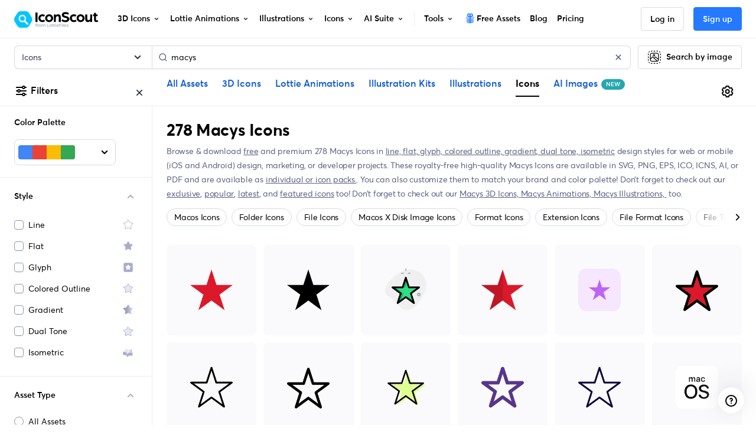

--- FILE ---
content_type: text/javascript
request_url: https://cdna.iconscout.com/20f7253.modern.js
body_size: 1304
content:
(window.webpackJsonp=window.webpackJsonp||[]).push([[382],{2625:function(t,e,n){"use strict";n.d(e,"a",(function(){return o}));var o={inheritAttrs:!1,props:{duration:{type:[Number,Object],default:300},delay:{type:[Number,Object],default:0},group:Boolean,tag:{type:String,default:"span"},origin:{type:String,default:""},styles:{type:Object,default:()=>({animationFillMode:"both",animationTimingFunction:"ease-out"})}},computed:{componentType(){return this.group?"transition-group":"transition"},hooks(){return{beforeEnter:this.beforeEnter,afterEnter:this.cleanUpStyles,beforeLeave:this.beforeLeave,leave:this.leave,afterLeave:this.cleanUpStyles,...this.$listeners}}},methods:{beforeEnter(t){let e=this.duration.enter?this.duration.enter:this.duration;t.style.animationDuration=`${e}ms`;let n=this.delay.enter?this.delay.enter:this.delay;t.style.animationDelay=`${n}ms`,this.setStyles(t)},cleanUpStyles(t){Object.keys(this.styles).forEach((e=>{this.styles[e]&&(t.style[e]="")})),t.style.animationDuration="",t.style.animationDelay=""},beforeLeave(t){let e=this.duration.leave?this.duration.leave:this.duration;t.style.animationDuration=`${e}ms`;let n=this.delay.leave?this.delay.leave:this.delay;t.style.animationDelay=`${n}ms`,this.setStyles(t)},leave(t){this.setAbsolutePosition(t)},setStyles(t){this.setTransformOrigin(t),Object.keys(this.styles).forEach((e=>{const n=this.styles[e];n&&(t.style[e]=n)}))},setAbsolutePosition(t){return this.group&&(t.style.position="absolute"),this},setTransformOrigin(t){return this.origin&&(t.style.transformOrigin=this.origin),this}}}},3561:function(t,e,n){var content=n(3751);content.__esModule&&(content=content.default),"string"==typeof content&&(content=[[t.i,content,""]]),content.locals&&(t.exports=content.locals);(0,n(34).default)("3c34c39c",content,!0,{sourceMap:!1})},3750:function(t,e,n){"use strict";n(3561)},3751:function(t,e,n){var o=n(33)((function(i){return i[1]}));o.push([t.i,"\n@keyframes fadeIn {\nfrom {\n    opacity: 0;\n}\nto {\n    opacity: 1;\n}\n}\n.fadeIn {\n  animation-name: fadeIn;\n}\n@keyframes fadeOut {\nfrom {\n    opacity: 1;\n}\nto {\n    opacity: 0;\n}\n}\n.fadeOut {\n  animation-name: fadeOut;\n}\n.fade-move {\n  transition: transform .3s ease-out;\n}\n",""]),o.locals={},t.exports=o},3995:function(t,e,n){"use strict";var o={name:"fade-transition",mixins:[n(2625).a]},r=(n(3750),n(5)),component=Object(r.a)(o,(function(){var t=this;return(0,t._self._c)(t.componentType,t._g(t._b({tag:"component",attrs:{tag:t.tag,"enter-active-class":"fadeIn","move-class":"fade-move","leave-active-class":"fadeOut"}},"component",t.$attrs,!1),t.hooks),[t._t("default")],2)}),[],!1,null,null,null);e.a=component.exports},4345:function(t,e,n){var content=n(6024);content.__esModule&&(content=content.default),"string"==typeof content&&(content=[[t.i,content,""]]),content.locals&&(t.exports=content.locals);(0,n(34).default)("158408ac",content,!0,{sourceMap:!1})},5176:function(t,e,n){"use strict";var o={props:{size:{type:String,default:"1em"}}},r=n(5),component=Object(r.a)(o,(function(){var t=this,e=t._self._c;return e("svg",t._b({staticClass:"ui-svg-inline",attrs:{width:t.size,height:t.size,xmlns:"http://www.w3.org/2000/svg",viewBox:"0 0 24 24",fill:"currentColor"}},"svg",t.$attrs,!1),[e("path",{attrs:{d:"M20.8,5.7c-2.1-2.8-6-3.4-8.8-1.3C9.5,2.5,6,2.8,3.8,5c-2.4,2.4-2.5,6.4,0,8.9l6.2,6.2c0.5,0.5,1.2,0.8,1.9,0.8c0.7,0,1.4-0.3,1.9-0.8l6.2-6.2C22.4,11.6,22.6,8.2,20.8,5.7z"}})])}),[],!1,null,null,null);e.a=component.exports},6023:function(t,e,n){"use strict";var o=n(4345),r=n.n(o);n.d(e,"default",(function(){return r.a}))},6024:function(t,e,n){var o=n(33)((function(i){return i[1]}));o.push([t.i,".heartIcon_gdRFl svg{vertical-align:text-bottom}\n",""]),o.locals={heartIcon:"heartIcon_gdRFl"},t.exports=o},6595:function(t,e,n){"use strict";n.r(e);var o=n(5176),r=n(3995),l={components:{UisHeart:o.a,FadeTransition:r.a},i18n:{messages:{en:{made_with:"Made with"},es:{made_with:"Hecho con"},pt:{made_with:"Feito com"}}},data:()=>({timer:null,countryIndex:0}),computed:{countries:()=>["United States","Malaysia","India","Canada","Singapore","South Korea","United Kingdom","China","France","Maldives","Netherlands","Kazakhstan","Turkey","Ukraine","Vietnam"]},mounted(){this.timer=window.setInterval((()=>{this.countryIndex=(this.countryIndex+1)%this.countries.length}),2e3)},destroyed(){this.timer&&window.clearInterval(this.timer)}},c=n(6023),d=n(5);var component=Object(d.a)(l,(function(){var t=this,e=t._self._c;return e("div",{staticClass:"secondary-muted font-size-sm"},[t._v("\n  © "+t._s((new Date).getFullYear())+" Design Barn Inc. "+t._s(t.$t("made_with"))+"\n  "),e("span",{class:["text-danger",t.$style.heartIcon],attrs:{slot:"love"},slot:"love"},[e("uis-heart",{attrs:{size:"16"}})],1),t._v("\n  from\n  "),e("fade-transition",[e("span",{key:t.countryIndex,staticClass:"position-absolute ml-1"},[t._v(t._s(t.countries[t.countryIndex]))])])],1)}),[],!1,(function(t){this.$style=c.default.locals||c.default}),null,null);e.default=component.exports}}]);


--- FILE ---
content_type: text/javascript
request_url: https://cdna.iconscout.com/5006878.modern.js
body_size: 652
content:
(window.webpackJsonp=window.webpackJsonp||[]).push([[460],{4331:function(t,e,o){var content=o(5974);content.__esModule&&(content=content.default),"string"==typeof content&&(content=[[t.i,content,""]]),content.locals&&(t.exports=content.locals);(0,o(34).default)("2a875a2a",content,!0,{sourceMap:!1})},5973:function(t,e,o){"use strict";var n=o(4331),r=o.n(n);o.d(e,"default",(function(){return r.a}))},5974:function(t,e,o){var n=o(33)((function(i){return i[1]}));n.push([t.i,".bounce-leave-active{opacity:1;clip-path:circle(600px at 25% 25%);transition:1s clip-path cubic-bezier(0.5, 0, 0, 1),0.22s opacity ease-in-out 0.3s,0.22s box-shadow ease-in 0.2s !important;will-change:opacity, clip-path, box-shadow}.bounce-leave-to{opacity:0;clip-path:circle(32px at bottom 32px left 32px) !important;box-shadow:none !important}.container_hP6iH{position:fixed;z-index:1030;background-color:#fff;bottom:1rem;left:1rem;width:320px;box-shadow:0 2rem 9rem rgba(10,3,89,0.3),0 0 0 0.1rem rgba(0,0,0,0.02)}.container_hP6iH .close_5IuPo{position:absolute;top:0;right:0;flex-shrink:0;margin-left:1rem;cursor:pointer;border:0}\n",""]),n.locals={container:"container_hP6iH",close:"close_5IuPo"},t.exports=n},6527:function(t,e,o){"use strict";o.r(e);var n={mounted(){this.$store.state.cookieAuthentication||setTimeout((()=>{this.$store.commit("settings/setCookieAuth",!0)}),5e3)}},r=o(5973),c=o(5);var component=Object(c.a)(n,(function(){var t=this,e=t._self._c;return e("transition",{attrs:{name:"bounce"}},[t.$store.state.cookieAuthentication?t._e():e("div",{class:["font-size-sm rounded p-4",t.$style.container]},[e("p",{staticClass:"mb-3"},[t._v("\n      We care about you data, and we’ll be using cookies to make your\n      experience better.\n    ")]),t._v(" "),e("div",{staticClass:"d-flex align-items-center justify-content-between"},[e("nuxt-link",{directives:[{name:"track",rawName:"v-track",value:{data:{route_path:t.$route.path,route_name:t.$route.name,location:"cookie",item:"privacy_policy"}},expression:"{\n          data: {\n            route_path: $route.path,\n            route_name: $route.name,\n            location: 'cookie',\n            item: 'privacy_policy',\n          },\n        }"}],attrs:{to:{name:"legal-slug",params:{slug:"privacy-policy"}},target:"_blank",rel:"nofollow"}},[t._v("Privacy Policy")])],1)])])}),[],!1,(function(t){this.$style=r.default.locals||r.default}),null,null);e.default=component.exports}}]);
